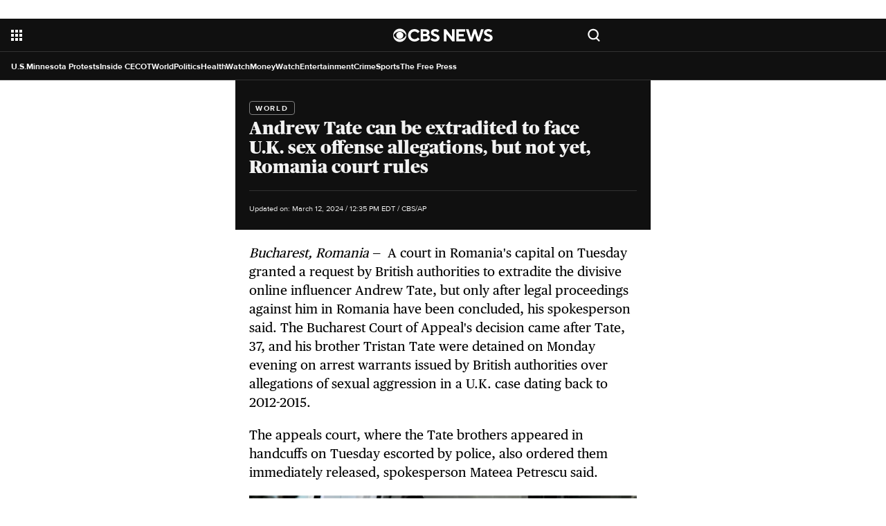

--- FILE ---
content_type: application/javascript
request_url: https://www.cbsnews.com/fly/bundles/cbsnewscore/js-build/common/read-more.js
body_size: -316
content:
document.getElementById("amp-read-more").addEventListener("click",()=>{document.getElementById("content-read-more").classList.remove("content__read-more--hidden")});